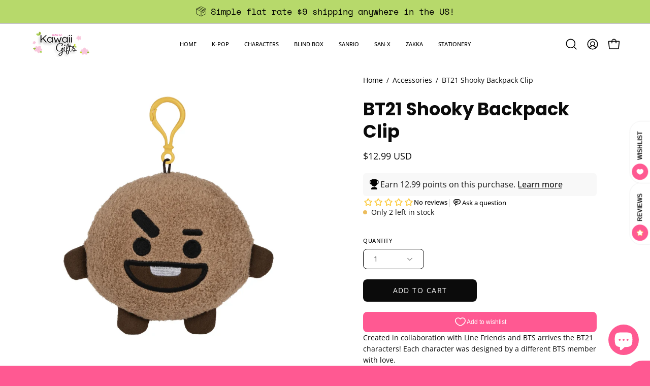

--- FILE ---
content_type: text/javascript; charset=utf-8
request_url: https://shopkawaiigifts.com/products/bt21-shooky-backpack-clip.js?currency=USD&country=US
body_size: 320
content:
{"id":6569453453493,"title":"BT21 Shooky Backpack Clip","handle":"bt21-shooky-backpack-clip","description":"Created in collaboration with Line Friends and BTS arrives the BT21 characters! Each character was designed by a different BTS member with love. \u003cbr\u003e\u003cbr\u003eThis Shooky 4-inch backpack clip is soft and plush with a durable clip. Authentic BT21 merchandise manufactured by Gund.","published_at":"2021-03-11T17:44:34-05:00","created_at":"2021-03-08T13:47:15-05:00","vendor":"Spin Master","type":"Bag Charm","tags":["Accessory","Bag Charm","BT21","BTS","Everything Else","K-Pop Official Merchandise","POS"],"price":1299,"price_min":1299,"price_max":1299,"available":true,"price_varies":false,"compare_at_price":null,"compare_at_price_min":0,"compare_at_price_max":0,"compare_at_price_varies":false,"variants":[{"id":39391127699637,"title":"Default Title","option1":"Default Title","option2":null,"option3":null,"sku":"6056116","requires_shipping":true,"taxable":true,"featured_image":null,"available":true,"name":"BT21 Shooky Backpack Clip","public_title":null,"options":["Default Title"],"price":1299,"weight":19,"compare_at_price":null,"inventory_management":"shopify","barcode":"778988479773","requires_selling_plan":false,"selling_plan_allocations":[]}],"images":["\/\/cdn.shopify.com\/s\/files\/1\/0528\/2060\/7157\/products\/spin-master-bag-charm-bt21-shooky-backpack-clip-28366868316341.png?v=1662605477"],"featured_image":"\/\/cdn.shopify.com\/s\/files\/1\/0528\/2060\/7157\/products\/spin-master-bag-charm-bt21-shooky-backpack-clip-28366868316341.png?v=1662605477","options":[{"name":"Title","position":1,"values":["Default Title"]}],"url":"\/products\/bt21-shooky-backpack-clip","media":[{"alt":"BT21 Koya Backpack Clip","id":30956603080918,"position":1,"preview_image":{"aspect_ratio":1.035,"height":1076,"width":1114,"src":"https:\/\/cdn.shopify.com\/s\/files\/1\/0528\/2060\/7157\/products\/spin-master-bag-charm-bt21-shooky-backpack-clip-28366868316341.png?v=1662605477"},"aspect_ratio":1.035,"height":1076,"media_type":"image","src":"https:\/\/cdn.shopify.com\/s\/files\/1\/0528\/2060\/7157\/products\/spin-master-bag-charm-bt21-shooky-backpack-clip-28366868316341.png?v=1662605477","width":1114}],"requires_selling_plan":false,"selling_plan_groups":[]}

--- FILE ---
content_type: text/javascript; charset=utf-8
request_url: https://shopkawaiigifts.com/products/bt21-shooky-backpack-clip.js?currency=USD&country=US
body_size: 806
content:
{"id":6569453453493,"title":"BT21 Shooky Backpack Clip","handle":"bt21-shooky-backpack-clip","description":"Created in collaboration with Line Friends and BTS arrives the BT21 characters! Each character was designed by a different BTS member with love. \u003cbr\u003e\u003cbr\u003eThis Shooky 4-inch backpack clip is soft and plush with a durable clip. Authentic BT21 merchandise manufactured by Gund.","published_at":"2021-03-11T17:44:34-05:00","created_at":"2021-03-08T13:47:15-05:00","vendor":"Spin Master","type":"Bag Charm","tags":["Accessory","Bag Charm","BT21","BTS","Everything Else","K-Pop Official Merchandise","POS"],"price":1299,"price_min":1299,"price_max":1299,"available":true,"price_varies":false,"compare_at_price":null,"compare_at_price_min":0,"compare_at_price_max":0,"compare_at_price_varies":false,"variants":[{"id":39391127699637,"title":"Default Title","option1":"Default Title","option2":null,"option3":null,"sku":"6056116","requires_shipping":true,"taxable":true,"featured_image":null,"available":true,"name":"BT21 Shooky Backpack Clip","public_title":null,"options":["Default Title"],"price":1299,"weight":19,"compare_at_price":null,"inventory_management":"shopify","barcode":"778988479773","requires_selling_plan":false,"selling_plan_allocations":[]}],"images":["\/\/cdn.shopify.com\/s\/files\/1\/0528\/2060\/7157\/products\/spin-master-bag-charm-bt21-shooky-backpack-clip-28366868316341.png?v=1662605477"],"featured_image":"\/\/cdn.shopify.com\/s\/files\/1\/0528\/2060\/7157\/products\/spin-master-bag-charm-bt21-shooky-backpack-clip-28366868316341.png?v=1662605477","options":[{"name":"Title","position":1,"values":["Default Title"]}],"url":"\/products\/bt21-shooky-backpack-clip","media":[{"alt":"BT21 Koya Backpack Clip","id":30956603080918,"position":1,"preview_image":{"aspect_ratio":1.035,"height":1076,"width":1114,"src":"https:\/\/cdn.shopify.com\/s\/files\/1\/0528\/2060\/7157\/products\/spin-master-bag-charm-bt21-shooky-backpack-clip-28366868316341.png?v=1662605477"},"aspect_ratio":1.035,"height":1076,"media_type":"image","src":"https:\/\/cdn.shopify.com\/s\/files\/1\/0528\/2060\/7157\/products\/spin-master-bag-charm-bt21-shooky-backpack-clip-28366868316341.png?v=1662605477","width":1114}],"requires_selling_plan":false,"selling_plan_groups":[]}